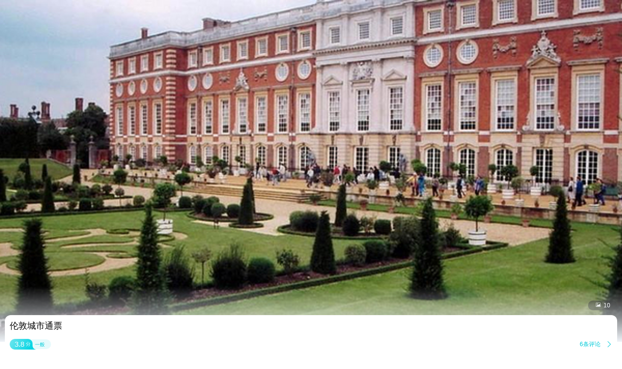

--- FILE ---
content_type: text/html;charset=UTF-8
request_url: http://touch.piao.qunar.com/touch/detail_1750608962.html
body_size: 4448
content:
<!DOCTYPE html><html><head><meta charset="utf-8"><title>伦敦城市通票门票-去哪儿网门票预订</title><script>window.touchTimeObj = {};touchTimeObj.windowStartTime = +new Date();</script><meta content="width=device-width, initial-scale=1.0, maximum-scale=1.0, user-scalable=0" name="viewport"><meta content="yes" name="apple-mobile-web-app-capable"><meta content="black" name="apple-mobile-web-app-status-bar-style"><meta content="telephone=no" name="format-detection"><meta content="false" id="twcClient" name="twcClient"><meta name="applicable-device" content="mobile" /><meta name="keywords" content="伦敦城市通票门票,伦敦城市通票景点门票, 伦敦城市通票门票价格,伦敦城市通票打折门票,伦敦城市通票景点门票预订,伦敦城市通票门票预订,伦敦城市通票, 去哪儿网门票" /><meta name="description" content="伦敦城市通票门票多少钱，去哪儿网提供伦敦城市通票门票的预订和伦敦城市通票门票价格查询服务。来去哪儿网预订景点门票价格优惠，全部享受入园保障，去哪儿网是您快乐出游的更好选择！"><!-- å·¥è¡eçæ´»æ¸ é bd_source=mp_jdhd_mpicbc -->

    <meta http-equiv="Content-Security-Policy" content="default-src m2.urpass.cn *.qunar.com *.qunarzz.com *.baidu.com *.bdimg.com res.wx.qq.com *.google.cn *.google.com *.gstatic.com *.gstatic.cn *.googleapis.com *.googleapis.cn *.bdstatic.com *.c-ctrip.com 'self' 'unsafe-inline' 'unsafe-eval' data:;frame-src *;worker-src 'self' blob:;media-src 'self' *.qunarzz.com blob:;">
<meta name="location" content="province=大伦敦;city=伦敦;coord="><link rel="apple-touch-icon" href="/qunar-touch.png"/><link rel="stylesheet" href="//q.qunarzz.com/piao/prd/styles/usage/touch/page/sight/detail/style@6fbe563cdcfbd86d8dce.css" /><script>touchTimeObj.cssLoadedTime = +new Date();</script></head><body><div class="mp-page" id="main-page"><div class="mp-header" style="display: none;"><a mp-role="left" class="mp-header-left mp-iconfont" href="/touch/index_%E4%BC%A6%E6%95%A6.html">&#xe458;</a><h1 mp-role="title" class="mp-header-title">伦敦城市通票</h1></div><div class="mp-main"><div class="mp-headfigure"><div class="mp-headfigure-wrap" id="imgcontainer"><div class="mp-img-cover"></div><img class="mp-headfigure-img" src="//img1.qunarzz.com/sight/p0/201312/16/133b5fad2530da342c0b2c2c7387a564.jpg_600x330_6ede6436.jpg" alt="伦敦城市通票" /></div><div class="mp-imgswipeicon"><span class="mp-iconfont mp-imgswipeicon-icon">&#xf251;</span><em class="mp-imgswipeicon-number">10</em></div></div><div class="mp-baseinfo"><div class="mp-headfeagure-info"><div class="mp-headfeagure-title">伦敦城市通票</div></div><div class="mpg-comment-info"><div class="mpg-comment-info-detail"><a href="https://touch.piao.qunar.com/touch/getCommentsAndTravelTips.htm?sightId=1750608962&pageSize=10&pageNum=1&fromType=SIGHT" class="mp-card-link"></a><div style="display: flex;align-items: center;"><div class="mp-commentcard-bg"><span class="mp-commentcard-score">3.8</span><span class="mp-commentcard-text">分</span></div><span class="mp-commentcard-desc">一般</span></div><div style="display: flex;align-items: center;"><span class="mp-totalcommentnum">6条评论</span><span class="mp-iconfont mp-rightarrow" style="color: #00CAD8;">&#xf3cc;</span></div></div><div style="margin-top: 14px; margin-bottom: 14px;" class="mpg-introduction-info"><a href="https://m.flight.qunar.com/shark/active/cc16868c594f193f4d7f198d810db018?sightId=1750608962&channel=touch" class="mp-card-link"></a><div style="display: flex;align-items: center;justify-content: space-between;"><span class="mp-sightcard-text">查看景点简介及开放时间</span><div><span style="color: #00CAD8;font-size: 12px;vertical-align: text-top;">简介</span><span class="mp-iconfont mp-rightarrow" style="color: #00CAD8;">&#xf3cc;</span></div></div></div></div><div class="mp-baseinfo-address" id="card-adress"><p class="mp-baseinfo-address-txt">11A Charing Cross Rd, 西敏市伦敦 WC2H 0ED英国</p><div><span style="color: #00CAD8;font-size: 12px;vertical-align: text-top;">地图</span><span class="mp-iconfont mp-rightarrow" style="right: 0;color: #00CAD8;">&#xf3cc;</span></div></div></div><div mp-role="appDiscountTip" class="mp-appDiscount-tip-tabUnshow">去app享受更低价</div><div id="list-container"><div class="mp-ticket-container"><div class ="mp-ticket-shelf"><div class="mp-ticket-type-list mp-ticket-type-list-old"></div></div><div class="mp-noresult mp-border-topbottom"><h3 class="mp-noresult-caption">暂无报价</h3><div class="mp-noresult-des" id="noproduct">暂无门票预订，我们正在努力补充</div></div></div><div class="mp-comment-container mp-border-bottom"><h3 class="mp-ticket-type-new">用户评论</h3><div class="mp-comment-list"><div class="mp-comment-item mp-border-bottom"><div class="mp-comment-stardate"><span class="mpf-starlevel"><i class="mp-iconfont mpf-starlevel-gain" style="width:100.0%">&#xf3b3;&#xf3b3;&#xf3b3;&#xf3b3;&#xf3b3;</i><i class="mp-iconfont mpf-starlevel-total">&#xf3b3;&#xf3b3;&#xf3b3;&#xf3b3;&#xf3b3;</i></span><span class="mp-comment-date">o*0&nbsp;&nbsp;2019-08-24</span></div><p class="mp-comment-content" mp-role="commentContent">把时间安排好的话特别划算，尤其是Big Bus 和泰晤士河的游船，很值得。遗憾的是白金汉宫主体是需要另付费的，并且旺季人很多，需要现场买票后凭安排时间入院。</p></div><div class="mp-comment-item mp-border-bottom"><div class="mp-comment-stardate"><span class="mpf-starlevel"><i class="mp-iconfont mpf-starlevel-gain" style="width:20.0%">&#xf3b3;&#xf3b3;&#xf3b3;&#xf3b3;&#xf3b3;</i><i class="mp-iconfont mpf-starlevel-total">&#xf3b3;&#xf3b3;&#xf3b3;&#xf3b3;&#xf3b3;</i></span><span class="mp-comment-date">m*8&nbsp;&nbsp;2019-02-18</span></div><p class="mp-comment-content" mp-role="commentContent">有史以来遇到过最差劲的卖家。买了两张票，第一天早上有一张票不能用，下午又有一张不能用。找他们协调特别费劲，打电话过去得一个找一个，耽误了我的行程，最后承诺给的赔偿也没兑现。</p></div></div><a href="https://touch.piao.qunar.com/touch/getCommentsAndTravelTips.htm?sightId=1750608962&pageSize=10&pageNum=1&fromType=SIGHT" mp-role="commentLink"><div class="mp-more-refresh">查看全部点评<span class="mp-iconfont">&#xf3cb;</span></div></a></div><div class="mp-recommend-container mp-border-bottom"><h3 class="mp-recommend-title">看了该景点的人还看了</h3><div class="mp-recommend-list"><a href="//touch.piao.qunar.com/touch/detail.htm?id=16047" mp-role="sightLink"><div class="mp-recommend-item"><img class="mp-recommend-img" mp-role="lazyLoadImg" data-original-src="http://qimgs.qunarzz.com/piao_qsight_provider_piao_qsight_web/1lo3g12000euyvmzw12F0.png_228x168_4a7e9b36.png"><div class="mp-recommend-info mp-border-bottom"><div class="mp-recommend-sight">圣保罗大教堂</div><div class="mp-recommend-price mp-price">&yen;<em class="mp-price-num">258</em><span class="mp-recommend-flag">起</span></div><div class="mp-recommend-comment"><span class="mpf-starlevel"><i class="mp-iconfont mpf-starlevel-gain" data-score="4.44" style="width:92.0%">&#xf3b3;&#xf3b3;&#xf3b3;&#xf3b3;&#xf3b3;</i><i class="mp-iconfont mpf-starlevel-total">&#xf3b3;&#xf3b3;&#xf3b3;&#xf3b3;&#xf3b3;</i></span><span class="mp-recommend-commentnum">297条评论</span></div><div class="mp-recommend-position"><span class="mp-recommend-subposition mp-border-left">伦敦</span></div></div></div></a><a href="//touch.piao.qunar.com/touch/detail.htm?id=3680" mp-role="sightLink"><div class="mp-recommend-item"><img class="mp-recommend-img" mp-role="lazyLoadImg" data-original-src="http://qimgs.qunarzz.com/piao_qsight_provider_piao_qsight_web/1lo2412000et1bc5x4D1F.jpg_228x168_fc62a180.jpg"><div class="mp-recommend-info mp-border-bottom"><div class="mp-recommend-sight">伦敦眼</div><div class="mp-recommend-price mp-price">&yen;<em class="mp-price-num">144</em><span class="mp-recommend-flag">起</span></div><div class="mp-recommend-comment"><span class="mpf-starlevel"><i class="mp-iconfont mpf-starlevel-gain" data-score="4.44" style="width:94.0%">&#xf3b3;&#xf3b3;&#xf3b3;&#xf3b3;&#xf3b3;</i><i class="mp-iconfont mpf-starlevel-total">&#xf3b3;&#xf3b3;&#xf3b3;&#xf3b3;&#xf3b3;</i></span><span class="mp-recommend-commentnum">1150条评论</span></div><div class="mp-recommend-position"><span class="mp-recommend-subposition mp-border-left">伦敦</span></div></div></div></a><a href="//touch.piao.qunar.com/touch/detail.htm?id=457776" mp-role="sightLink"><div class="mp-recommend-item"><img class="mp-recommend-img" mp-role="lazyLoadImg" data-original-src="http://qimgs.qunarzz.com/piao_qsight_provider_piao_qsight_web/1lo5t12000cqn4jreF466.png_228x168_3d25304f.png"><div class="mp-recommend-info mp-border-bottom"><div class="mp-recommend-sight">伦敦华纳兄弟哈利波特摄影棚</div><div class="mp-recommend-price mp-price">&yen;<em class="mp-price-num">210</em><span class="mp-recommend-flag">起</span></div><div class="mp-recommend-comment"><span class="mpf-starlevel"><i class="mp-iconfont mpf-starlevel-gain" data-score="4.44" style="width:90.0%">&#xf3b3;&#xf3b3;&#xf3b3;&#xf3b3;&#xf3b3;</i><i class="mp-iconfont mpf-starlevel-total">&#xf3b3;&#xf3b3;&#xf3b3;&#xf3b3;&#xf3b3;</i></span><span class="mp-recommend-commentnum">2条评论</span></div><div class="mp-recommend-position"><span class="mp-recommend-subposition mp-border-left">沃特福德</span></div></div></div></a><a href="//touch.piao.qunar.com/touch/detail.htm?id=560182" mp-role="sightLink"><div class="mp-recommend-item"><img class="mp-recommend-img" mp-role="lazyLoadImg" data-original-src="http://qimgs.qunarzz.com/piao_qsight_provider_piao_qsight_web/10041f000001gp9ex3067.jpg_228x168_075fec81.jpg"><div class="mp-recommend-info mp-border-bottom"><div class="mp-recommend-sight">莱斯特广场</div><div class="mp-recommend-price mp-price">&yen;<em class="mp-price-num">143</em><span class="mp-recommend-flag">起</span></div><div class="mp-recommend-comment"><span class="mpf-starlevel"><i class="mp-iconfont mpf-starlevel-gain" data-score="4.44" style="width:100.0%">&#xf3b3;&#xf3b3;&#xf3b3;&#xf3b3;&#xf3b3;</i><i class="mp-iconfont mpf-starlevel-total">&#xf3b3;&#xf3b3;&#xf3b3;&#xf3b3;&#xf3b3;</i></span><span class="mp-recommend-commentnum">0条评论</span></div><div class="mp-recommend-position"><span class="mp-recommend-subposition mp-border-left">伦敦</span></div></div></div></a><a href="//touch.piao.qunar.com/touch/detail.htm?id=5468" mp-role="sightLink"><div class="mp-recommend-item"><img class="mp-recommend-img" mp-role="lazyLoadImg" data-original-src="http://qimgs.qunarzz.com/piao_qsight_provider_piao_qsight_web/01069120008fekqbo5991.jpg_228x168_14cdb231.jpg"><div class="mp-recommend-info mp-border-bottom"><div class="mp-recommend-sight">大本钟</div><div class="mp-recommend-price mp-price">&yen;<em class="mp-price-num">100</em><span class="mp-recommend-flag">起</span></div><div class="mp-recommend-comment"><span class="mpf-starlevel"><i class="mp-iconfont mpf-starlevel-gain" data-score="4.44" style="width:96.0%">&#xf3b3;&#xf3b3;&#xf3b3;&#xf3b3;&#xf3b3;</i><i class="mp-iconfont mpf-starlevel-total">&#xf3b3;&#xf3b3;&#xf3b3;&#xf3b3;&#xf3b3;</i></span><span class="mp-recommend-commentnum">22条评论</span></div><div class="mp-recommend-position"><span class="mp-recommend-subposition mp-border-left">伦敦</span></div></div></div></a><a href="//touch.piao.qunar.com/touch/detail.htm?id=371467" mp-role="sightLink"><div class="mp-recommend-item"><img class="mp-recommend-img" mp-role="lazyLoadImg" data-original-src="http://qimgs.qunarzz.com/piao_qsight_provider_piao_qsight_web/1lo1x12000h9kqmbt2E81.jpg_228x168_ab9a6538.jpg"><div class="mp-recommend-info mp-border-bottom"><div class="mp-recommend-sight">泰晤士河游船</div><div class="mp-recommend-price mp-price">&yen;<em class="mp-price-num">104</em><span class="mp-recommend-flag">起</span></div><div class="mp-recommend-comment"><span class="mpf-starlevel"><i class="mp-iconfont mpf-starlevel-gain" data-score="4.44" style="width:92.0%">&#xf3b3;&#xf3b3;&#xf3b3;&#xf3b3;&#xf3b3;</i><i class="mp-iconfont mpf-starlevel-total">&#xf3b3;&#xf3b3;&#xf3b3;&#xf3b3;&#xf3b3;</i></span><span class="mp-recommend-commentnum">15条评论</span></div><div class="mp-recommend-position"><span class="mp-recommend-subposition mp-border-left">伦敦</span></div></div></div></a></div></div></div><a class='mp-download' mp-role="appDownLeft"></a></div><div id="qunarFooter"><!-- <script type="text/javascript" src="//touch.qunar.com/js/footer-min.js"></script><script>_qunar_footer('jingdian');</script> --></div></div><script>touchTimeObj.scriptsStartTime = +new Date();</script><script type="text/javascript" src="//q.qunarzz.com/hysdk/prd/hysdk@1.3.57.js"></script><script type="text/javascript" src="//q.qunarzz.com/hysdk/prd/plugins/hysdk.qunar@1.3.57.js"></script><script src="//q.qunarzz.com/piao/prd/scripts/touch/common/base@281388c5394c2961037e.js" type="text/javascript"></script><script src="//q.qunarzz.com/piao/prd/scripts/touch/sight/detail/page@5be8088371e73fa178a4.js" type="text/javascript"></script><script type="text/javascript" src="https://common.qunarzz.com/static/prd/pubsdk/v0/qmark.umd.js"></script><script>touchTimeObj.scriptsLoadedTime = +new Date();</script><script type="text/javascript">window['_ba_utm_l'] = 'mp';window['_ba_utm_s'] = '801';window.context = {"touchTimeObj" : touchTimeObj,sightId: "193242",foreign: "true",isLogin: "false",baiduPoint: "-0.12208471585483,51.516582783181",googlePoint: "-0.128084,51.510091",isBaiduLogin: "false",isFromBaidu: "false",sightName: "伦敦城市通票",sightCategory: "通票",isSidInBaiDuDuanWu22: "true",smallImages:["//img1.qunarzz.com/sight/p0/201312/16/133b5fad2530da342c0b2c2c7387a564.jpg_184x144_b01003d2.jpg","//img1.qunarzz.com/sight/p0/201312/16/84d9fe114a8925407213abdde6e43580.jpg_184x144_4e0b29f0.jpg","//img1.qunarzz.com/sight/p0/201312/16/e636af8076896ce83729542c7c20ad87.jpg_184x144_10a01868.jpg","//img1.qunarzz.com/sight/p0/201312/16/2cd7ac901a248f411d67c1de212d007c.jpg_184x144_3cf83bb8.jpg","//img1.qunarzz.com/sight/p0/201312/16/32868833235a633a2a120d4bf0c39667.jpg_184x144_1f109f85.jpg","//img1.qunarzz.com/sight/p0/201312/16/61713961b2445b1d2a4a3b5746d427ef.jpg_184x144_c85066e0.jpg","//qimgs.qunarzz.com/piao_qsight_provider_piao_qsight_web/e21dca4a2713f3.jpg_184x144_5c25fdff.jpg","//qimgs.qunarzz.com/piao_qsight_provider_piao_qsight_web/abe952a5d6cef4.jpg_184x144_50461f01.jpg","//qimgs.qunarzz.com/piao_qsight_provider_piao_qsight_web/420cb7ab8d9915.jpg_184x144_9899d395.jpg","//qimgs.qunarzz.com/piao_qsight_provider_piao_qsight_web/9961e9923b7ee4.jpg_184x144_28bf5f15.jpg",],bigImages:["//img1.qunarzz.com/sight/p0/201312/16/133b5fad2530da342c0b2c2c7387a564.jpg_800x800_b14ff5c4.jpg","//img1.qunarzz.com/sight/p0/201312/16/84d9fe114a8925407213abdde6e43580.jpg_800x800_0a290ad0.jpg","//img1.qunarzz.com/sight/p0/201312/16/e636af8076896ce83729542c7c20ad87.jpg_800x800_4bc9ad15.jpg","//img1.qunarzz.com/sight/p0/201312/16/2cd7ac901a248f411d67c1de212d007c.jpg_800x800_cc152b3d.jpg","//img1.qunarzz.com/sight/p0/201312/16/32868833235a633a2a120d4bf0c39667.jpg_800x800_a0176715.jpg","//img1.qunarzz.com/sight/p0/201312/16/61713961b2445b1d2a4a3b5746d427ef.jpg_800x800_fab81628.jpg","//qimgs.qunarzz.com/piao_qsight_provider_piao_qsight_web/e21dca4a2713f3.jpg_800x800_091db0e6.jpg","//qimgs.qunarzz.com/piao_qsight_provider_piao_qsight_web/abe952a5d6cef4.jpg_800x800_6817dd13.jpg","//qimgs.qunarzz.com/piao_qsight_provider_piao_qsight_web/420cb7ab8d9915.jpg_800x800_f0286a65.jpg","//qimgs.qunarzz.com/piao_qsight_provider_piao_qsight_web/9961e9923b7ee4.jpg_800x800_cb27a7d9.jpg",],isDownApp:"true",isShowUnPayOrderAlarm:"true",spotAnnouncement:"",singleTicket:""};(new ptouch.sight.detail.Page(window.context)).init('#main-page');</script><!-- <div style="display: none;"><script>var _hmt = _hmt || [];(function() {var hm = document.createElement("script");hm.src = "//hm.baidu.com/hm.js?872c8902458e482752d6b30a0135dcd0";var s = document.getElementsByTagName("script")[0];s.parentNode.insertBefore(hm, s);})();</script></div> --></body></html>

--- FILE ---
content_type: text/html;charset=UTF-8
request_url: https://touch.piao.qunar.com/touch/detail_1750608962.html
body_size: 4262
content:
<!DOCTYPE html><html><head><meta charset="utf-8"><title>伦敦城市通票门票-去哪儿网门票预订</title><script>window.touchTimeObj = {};touchTimeObj.windowStartTime = +new Date();</script><meta content="width=device-width, initial-scale=1.0, maximum-scale=1.0, user-scalable=0" name="viewport"><meta content="yes" name="apple-mobile-web-app-capable"><meta content="black" name="apple-mobile-web-app-status-bar-style"><meta content="telephone=no" name="format-detection"><meta content="false" id="twcClient" name="twcClient"><meta name="applicable-device" content="mobile" /><meta name="keywords" content="伦敦城市通票门票,伦敦城市通票景点门票, 伦敦城市通票门票价格,伦敦城市通票打折门票,伦敦城市通票景点门票预订,伦敦城市通票门票预订,伦敦城市通票, 去哪儿网门票" /><meta name="description" content="伦敦城市通票门票多少钱，去哪儿网提供伦敦城市通票门票的预订和伦敦城市通票门票价格查询服务。来去哪儿网预订景点门票价格优惠，全部享受入园保障，去哪儿网是您快乐出游的更好选择！"><!-- å·¥è¡eçæ´»æ¸ é bd_source=mp_jdhd_mpicbc -->

    <meta http-equiv="Content-Security-Policy" content="default-src m2.urpass.cn *.qunar.com *.qunarzz.com *.baidu.com *.bdimg.com res.wx.qq.com *.google.cn *.google.com *.gstatic.com *.gstatic.cn *.googleapis.com *.googleapis.cn *.bdstatic.com *.c-ctrip.com 'self' 'unsafe-inline' 'unsafe-eval' data:;frame-src *;worker-src 'self' blob:;media-src 'self' *.qunarzz.com blob:;">
<meta name="location" content="province=大伦敦;city=伦敦;coord="><link rel="apple-touch-icon" href="/qunar-touch.png"/><link rel="stylesheet" href="//q.qunarzz.com/piao/prd/styles/usage/touch/page/sight/detail/style@6fbe563cdcfbd86d8dce.css" /><script>touchTimeObj.cssLoadedTime = +new Date();</script></head><body><div class="mp-page" id="main-page"><div class="mp-header" style="display: none;"><a mp-role="left" class="mp-header-left mp-iconfont" href="/touch/index_%E4%BC%A6%E6%95%A6.html">&#xe458;</a><h1 mp-role="title" class="mp-header-title">伦敦城市通票</h1></div><div class="mp-main"><div class="mp-headfigure"><div class="mp-headfigure-wrap" id="imgcontainer"><div class="mp-img-cover"></div><img class="mp-headfigure-img" src="//img1.qunarzz.com/sight/p0/201312/16/133b5fad2530da342c0b2c2c7387a564.jpg_600x330_6ede6436.jpg" alt="伦敦城市通票" /></div><div class="mp-imgswipeicon"><span class="mp-iconfont mp-imgswipeicon-icon">&#xf251;</span><em class="mp-imgswipeicon-number">10</em></div></div><div class="mp-baseinfo"><div class="mp-headfeagure-info"><div class="mp-headfeagure-title">伦敦城市通票</div></div><div class="mpg-comment-info"><div class="mpg-comment-info-detail"><a href="https://touch.piao.qunar.com/touch/getCommentsAndTravelTips.htm?sightId=1750608962&pageSize=10&pageNum=1&fromType=SIGHT" class="mp-card-link"></a><div style="display: flex;align-items: center;"><div class="mp-commentcard-bg"><span class="mp-commentcard-score">3.8</span><span class="mp-commentcard-text">分</span></div><span class="mp-commentcard-desc">一般</span></div><div style="display: flex;align-items: center;"><span class="mp-totalcommentnum">6条评论</span><span class="mp-iconfont mp-rightarrow" style="color: #00CAD8;">&#xf3cc;</span></div></div><div style="margin-top: 14px; margin-bottom: 14px;" class="mpg-introduction-info"><a href="https://m.flight.qunar.com/shark/active/cc16868c594f193f4d7f198d810db018?sightId=1750608962&channel=touch" class="mp-card-link"></a><div style="display: flex;align-items: center;justify-content: space-between;"><span class="mp-sightcard-text">查看景点简介及开放时间</span><div><span style="color: #00CAD8;font-size: 12px;vertical-align: text-top;">简介</span><span class="mp-iconfont mp-rightarrow" style="color: #00CAD8;">&#xf3cc;</span></div></div></div></div><div class="mp-baseinfo-address" id="card-adress"><p class="mp-baseinfo-address-txt">11A Charing Cross Rd, 西敏市伦敦 WC2H 0ED英国</p><div><span style="color: #00CAD8;font-size: 12px;vertical-align: text-top;">地图</span><span class="mp-iconfont mp-rightarrow" style="right: 0;color: #00CAD8;">&#xf3cc;</span></div></div></div><div mp-role="appDiscountTip" class="mp-appDiscount-tip-tabUnshow">去app享受更低价</div><div id="list-container"><div class="mp-ticket-container"><div class ="mp-ticket-shelf"><div class="mp-ticket-type-list mp-ticket-type-list-old"></div></div><div class="mp-noresult mp-border-topbottom"><h3 class="mp-noresult-caption">暂无报价</h3><div class="mp-noresult-des" id="noproduct">暂无门票预订，我们正在努力补充</div></div></div><div class="mp-comment-container mp-border-bottom"><h3 class="mp-ticket-type-new">用户评论</h3><div class="mp-comment-list"><div class="mp-comment-item mp-border-bottom"><div class="mp-comment-stardate"><span class="mpf-starlevel"><i class="mp-iconfont mpf-starlevel-gain" style="width:100.0%">&#xf3b3;&#xf3b3;&#xf3b3;&#xf3b3;&#xf3b3;</i><i class="mp-iconfont mpf-starlevel-total">&#xf3b3;&#xf3b3;&#xf3b3;&#xf3b3;&#xf3b3;</i></span><span class="mp-comment-date">o*0&nbsp;&nbsp;2019-08-24</span></div><p class="mp-comment-content" mp-role="commentContent">把时间安排好的话特别划算，尤其是Big Bus 和泰晤士河的游船，很值得。遗憾的是白金汉宫主体是需要另付费的，并且旺季人很多，需要现场买票后凭安排时间入院。</p></div><div class="mp-comment-item mp-border-bottom"><div class="mp-comment-stardate"><span class="mpf-starlevel"><i class="mp-iconfont mpf-starlevel-gain" style="width:20.0%">&#xf3b3;&#xf3b3;&#xf3b3;&#xf3b3;&#xf3b3;</i><i class="mp-iconfont mpf-starlevel-total">&#xf3b3;&#xf3b3;&#xf3b3;&#xf3b3;&#xf3b3;</i></span><span class="mp-comment-date">m*8&nbsp;&nbsp;2019-02-18</span></div><p class="mp-comment-content" mp-role="commentContent">有史以来遇到过最差劲的卖家。买了两张票，第一天早上有一张票不能用，下午又有一张不能用。找他们协调特别费劲，打电话过去得一个找一个，耽误了我的行程，最后承诺给的赔偿也没兑现。</p></div></div><a href="https://touch.piao.qunar.com/touch/getCommentsAndTravelTips.htm?sightId=1750608962&pageSize=10&pageNum=1&fromType=SIGHT" mp-role="commentLink"><div class="mp-more-refresh">查看全部点评<span class="mp-iconfont">&#xf3cb;</span></div></a></div><div class="mp-recommend-container mp-border-bottom"><h3 class="mp-recommend-title">看了该景点的人还看了</h3><div class="mp-recommend-list"><a href="//touch.piao.qunar.com/touch/detail.htm?id=16047" mp-role="sightLink"><div class="mp-recommend-item"><img class="mp-recommend-img" mp-role="lazyLoadImg" data-original-src="https://qimgs.qunarzz.com/piao_qsight_provider_piao_qsight_web/1lo3g12000euyvmzw12F0.png_228x168_4a7e9b36.png"><div class="mp-recommend-info mp-border-bottom"><div class="mp-recommend-sight">圣保罗大教堂</div><div class="mp-recommend-price mp-price">&yen;<em class="mp-price-num">258</em><span class="mp-recommend-flag">起</span></div><div class="mp-recommend-comment"><span class="mpf-starlevel"><i class="mp-iconfont mpf-starlevel-gain" data-score="4.44" style="width:92.0%">&#xf3b3;&#xf3b3;&#xf3b3;&#xf3b3;&#xf3b3;</i><i class="mp-iconfont mpf-starlevel-total">&#xf3b3;&#xf3b3;&#xf3b3;&#xf3b3;&#xf3b3;</i></span><span class="mp-recommend-commentnum">297条评论</span></div><div class="mp-recommend-position"><span class="mp-recommend-subposition mp-border-left">伦敦</span></div></div></div></a><a href="//touch.piao.qunar.com/touch/detail.htm?id=3680" mp-role="sightLink"><div class="mp-recommend-item"><img class="mp-recommend-img" mp-role="lazyLoadImg" data-original-src="https://qimgs.qunarzz.com/piao_qsight_provider_piao_qsight_web/1lo2412000et1bc5x4D1F.jpg_228x168_fc62a180.jpg"><div class="mp-recommend-info mp-border-bottom"><div class="mp-recommend-sight">伦敦眼</div><div class="mp-recommend-price mp-price">&yen;<em class="mp-price-num">144</em><span class="mp-recommend-flag">起</span></div><div class="mp-recommend-comment"><span class="mpf-starlevel"><i class="mp-iconfont mpf-starlevel-gain" data-score="4.44" style="width:94.0%">&#xf3b3;&#xf3b3;&#xf3b3;&#xf3b3;&#xf3b3;</i><i class="mp-iconfont mpf-starlevel-total">&#xf3b3;&#xf3b3;&#xf3b3;&#xf3b3;&#xf3b3;</i></span><span class="mp-recommend-commentnum">1150条评论</span></div><div class="mp-recommend-position"><span class="mp-recommend-subposition mp-border-left">伦敦</span></div></div></div></a><a href="//touch.piao.qunar.com/touch/detail.htm?id=457776" mp-role="sightLink"><div class="mp-recommend-item"><img class="mp-recommend-img" mp-role="lazyLoadImg" data-original-src="https://qimgs.qunarzz.com/piao_qsight_provider_piao_qsight_web/1lo5t12000cqn4jreF466.png_228x168_3d25304f.png"><div class="mp-recommend-info mp-border-bottom"><div class="mp-recommend-sight">伦敦华纳兄弟哈利波特摄影棚</div><div class="mp-recommend-price mp-price">&yen;<em class="mp-price-num">210</em><span class="mp-recommend-flag">起</span></div><div class="mp-recommend-comment"><span class="mpf-starlevel"><i class="mp-iconfont mpf-starlevel-gain" data-score="4.44" style="width:90.0%">&#xf3b3;&#xf3b3;&#xf3b3;&#xf3b3;&#xf3b3;</i><i class="mp-iconfont mpf-starlevel-total">&#xf3b3;&#xf3b3;&#xf3b3;&#xf3b3;&#xf3b3;</i></span><span class="mp-recommend-commentnum">2条评论</span></div><div class="mp-recommend-position"><span class="mp-recommend-subposition mp-border-left">沃特福德</span></div></div></div></a><a href="//touch.piao.qunar.com/touch/detail.htm?id=560182" mp-role="sightLink"><div class="mp-recommend-item"><img class="mp-recommend-img" mp-role="lazyLoadImg" data-original-src="https://qimgs.qunarzz.com/piao_qsight_provider_piao_qsight_web/10041f000001gp9ex3067.jpg_228x168_075fec81.jpg"><div class="mp-recommend-info mp-border-bottom"><div class="mp-recommend-sight">莱斯特广场</div><div class="mp-recommend-price mp-price">&yen;<em class="mp-price-num">143</em><span class="mp-recommend-flag">起</span></div><div class="mp-recommend-comment"><span class="mpf-starlevel"><i class="mp-iconfont mpf-starlevel-gain" data-score="4.44" style="width:100.0%">&#xf3b3;&#xf3b3;&#xf3b3;&#xf3b3;&#xf3b3;</i><i class="mp-iconfont mpf-starlevel-total">&#xf3b3;&#xf3b3;&#xf3b3;&#xf3b3;&#xf3b3;</i></span><span class="mp-recommend-commentnum">0条评论</span></div><div class="mp-recommend-position"><span class="mp-recommend-subposition mp-border-left">伦敦</span></div></div></div></a><a href="//touch.piao.qunar.com/touch/detail.htm?id=5468" mp-role="sightLink"><div class="mp-recommend-item"><img class="mp-recommend-img" mp-role="lazyLoadImg" data-original-src="https://qimgs.qunarzz.com/piao_qsight_provider_piao_qsight_web/01069120008fekqbo5991.jpg_228x168_14cdb231.jpg"><div class="mp-recommend-info mp-border-bottom"><div class="mp-recommend-sight">大本钟</div><div class="mp-recommend-price mp-price">&yen;<em class="mp-price-num">100</em><span class="mp-recommend-flag">起</span></div><div class="mp-recommend-comment"><span class="mpf-starlevel"><i class="mp-iconfont mpf-starlevel-gain" data-score="4.44" style="width:96.0%">&#xf3b3;&#xf3b3;&#xf3b3;&#xf3b3;&#xf3b3;</i><i class="mp-iconfont mpf-starlevel-total">&#xf3b3;&#xf3b3;&#xf3b3;&#xf3b3;&#xf3b3;</i></span><span class="mp-recommend-commentnum">22条评论</span></div><div class="mp-recommend-position"><span class="mp-recommend-subposition mp-border-left">伦敦</span></div></div></div></a><a href="//touch.piao.qunar.com/touch/detail.htm?id=371467" mp-role="sightLink"><div class="mp-recommend-item"><img class="mp-recommend-img" mp-role="lazyLoadImg" data-original-src="https://qimgs.qunarzz.com/piao_qsight_provider_piao_qsight_web/1lo1x12000h9kqmbt2E81.jpg_228x168_ab9a6538.jpg"><div class="mp-recommend-info mp-border-bottom"><div class="mp-recommend-sight">泰晤士河游船</div><div class="mp-recommend-price mp-price">&yen;<em class="mp-price-num">104</em><span class="mp-recommend-flag">起</span></div><div class="mp-recommend-comment"><span class="mpf-starlevel"><i class="mp-iconfont mpf-starlevel-gain" data-score="4.44" style="width:92.0%">&#xf3b3;&#xf3b3;&#xf3b3;&#xf3b3;&#xf3b3;</i><i class="mp-iconfont mpf-starlevel-total">&#xf3b3;&#xf3b3;&#xf3b3;&#xf3b3;&#xf3b3;</i></span><span class="mp-recommend-commentnum">15条评论</span></div><div class="mp-recommend-position"><span class="mp-recommend-subposition mp-border-left">伦敦</span></div></div></div></a></div></div></div><a class='mp-download' mp-role="appDownLeft"></a></div><div id="qunarFooter"><!-- <script type="text/javascript" src="//touch.qunar.com/js/footer-min.js"></script><script>_qunar_footer('jingdian');</script> --></div></div><script>touchTimeObj.scriptsStartTime = +new Date();</script><script type="text/javascript" src="//q.qunarzz.com/hysdk/prd/hysdk@1.3.57.js"></script><script type="text/javascript" src="//q.qunarzz.com/hysdk/prd/plugins/hysdk.qunar@1.3.57.js"></script><script src="//q.qunarzz.com/piao/prd/scripts/touch/common/base@281388c5394c2961037e.js" type="text/javascript"></script><script src="//q.qunarzz.com/piao/prd/scripts/touch/sight/detail/page@5be8088371e73fa178a4.js" type="text/javascript"></script><script type="text/javascript" src="https://common.qunarzz.com/static/prd/pubsdk/v0/qmark.umd.js"></script><script>touchTimeObj.scriptsLoadedTime = +new Date();</script><script type="text/javascript">window['_ba_utm_l'] = 'mp';window['_ba_utm_s'] = '801';window.context = {"touchTimeObj" : touchTimeObj,sightId: "193242",foreign: "true",isLogin: "false",baiduPoint: "-0.12208471585483,51.516582783181",googlePoint: "-0.128084,51.510091",isBaiduLogin: "false",isFromBaidu: "false",sightName: "伦敦城市通票",sightCategory: "通票",isSidInBaiDuDuanWu22: "true",smallImages:["//img1.qunarzz.com/sight/p0/201312/16/133b5fad2530da342c0b2c2c7387a564.jpg_184x144_b01003d2.jpg","//img1.qunarzz.com/sight/p0/201312/16/84d9fe114a8925407213abdde6e43580.jpg_184x144_4e0b29f0.jpg","//img1.qunarzz.com/sight/p0/201312/16/e636af8076896ce83729542c7c20ad87.jpg_184x144_10a01868.jpg","//img1.qunarzz.com/sight/p0/201312/16/2cd7ac901a248f411d67c1de212d007c.jpg_184x144_3cf83bb8.jpg","//img1.qunarzz.com/sight/p0/201312/16/32868833235a633a2a120d4bf0c39667.jpg_184x144_1f109f85.jpg","//img1.qunarzz.com/sight/p0/201312/16/61713961b2445b1d2a4a3b5746d427ef.jpg_184x144_c85066e0.jpg","//qimgs.qunarzz.com/piao_qsight_provider_piao_qsight_web/e21dca4a2713f3.jpg_184x144_5c25fdff.jpg","//qimgs.qunarzz.com/piao_qsight_provider_piao_qsight_web/abe952a5d6cef4.jpg_184x144_50461f01.jpg","//qimgs.qunarzz.com/piao_qsight_provider_piao_qsight_web/420cb7ab8d9915.jpg_184x144_9899d395.jpg","//qimgs.qunarzz.com/piao_qsight_provider_piao_qsight_web/9961e9923b7ee4.jpg_184x144_28bf5f15.jpg",],bigImages:["//img1.qunarzz.com/sight/p0/201312/16/133b5fad2530da342c0b2c2c7387a564.jpg_800x800_b14ff5c4.jpg","//img1.qunarzz.com/sight/p0/201312/16/84d9fe114a8925407213abdde6e43580.jpg_800x800_0a290ad0.jpg","//img1.qunarzz.com/sight/p0/201312/16/e636af8076896ce83729542c7c20ad87.jpg_800x800_4bc9ad15.jpg","//img1.qunarzz.com/sight/p0/201312/16/2cd7ac901a248f411d67c1de212d007c.jpg_800x800_cc152b3d.jpg","//img1.qunarzz.com/sight/p0/201312/16/32868833235a633a2a120d4bf0c39667.jpg_800x800_a0176715.jpg","//img1.qunarzz.com/sight/p0/201312/16/61713961b2445b1d2a4a3b5746d427ef.jpg_800x800_fab81628.jpg","//qimgs.qunarzz.com/piao_qsight_provider_piao_qsight_web/e21dca4a2713f3.jpg_800x800_091db0e6.jpg","//qimgs.qunarzz.com/piao_qsight_provider_piao_qsight_web/abe952a5d6cef4.jpg_800x800_6817dd13.jpg","//qimgs.qunarzz.com/piao_qsight_provider_piao_qsight_web/420cb7ab8d9915.jpg_800x800_f0286a65.jpg","//qimgs.qunarzz.com/piao_qsight_provider_piao_qsight_web/9961e9923b7ee4.jpg_800x800_cb27a7d9.jpg",],isDownApp:"true",isShowUnPayOrderAlarm:"true",spotAnnouncement:"",singleTicket:""};(new ptouch.sight.detail.Page(window.context)).init('#main-page');</script><!-- <div style="display: none;"><script>var _hmt = _hmt || [];(function() {var hm = document.createElement("script");hm.src = "//hm.baidu.com/hm.js?872c8902458e482752d6b30a0135dcd0";var s = document.getElementsByTagName("script")[0];s.parentNode.insertBefore(hm, s);})();</script></div> --></body></html>

--- FILE ---
content_type: application/javascript;charset=UTF-8
request_url: https://rmcsdf.qunar.com/js/device.js?orgId=ucenter.login&sessionId=2cdd31d3-7b88-479e-ae71-3d740e2be020&auto=false
body_size: 476
content:


/**
 * Created by macbinn on 16/5/17.
 */
(function() {
    try {
        if (window.QDevice) return;
        var jsonp = function (url, callback) {
            var callbackName = 'callback_' + new Date().getTime(),
                scriptElem = document.createElement('script'),
                headElem = document.getElementsByTagName('head')[0]
                || document.documentElement;
            window[callbackName] = function (arg) {
                // delete window[callbackName];
                callback(arg);
            };
            scriptElem.src = url.replace(/=\?/, '=' + callbackName);
            headElem.insertBefore(scriptElem, headElem.firstChild);
        };
        var sessionId = '2cdd31d3-7b88-479e-ae71-3d740e2be020';
        var urlPrefix = 'https://rmcsdf.qunar.com/api/device/';
        window.QDevice = {
            getDevice: function (callback, domain) {
                if (typeof callback !== 'function') {
                    throw 'getDevice arguments[1] must be a function';
                }
                domain = domain || 'qunar.com';
                jsonp(urlPrefix + 'challenge.json?callback=?&sessionId=' + sessionId + "&domain=" + domain + "&orgId=ucenter.login", function (answer) {
                    jsonp(urlPrefix + 'answer.json?callback=?&sessionId=' + sessionId + '&answer=' + answer, function (result) {
                        callback(result);
                    });
                });
            }
        }
        if (false) {
            window.QDevice.getDevice(function (device) {
                // console.log(device);
            });
        }
    }catch (e) {

    };
})();
